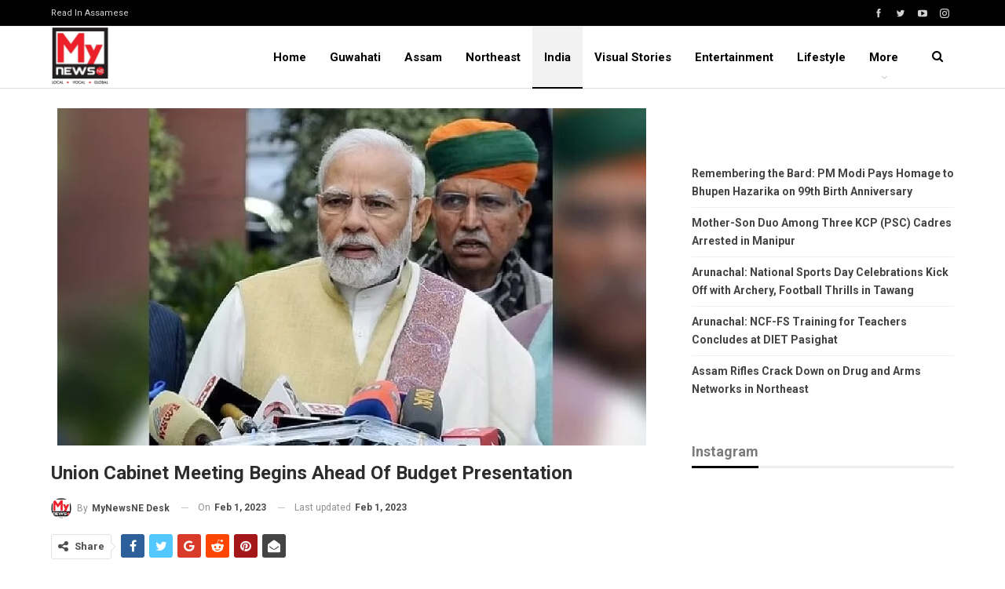

--- FILE ---
content_type: text/html; charset=UTF-8
request_url: https://en.mynewsne.com/union-cabinet-meeting-begins-ahead-of-budget-presentation/
body_size: 19482
content:
	<!DOCTYPE html>
		<!--[if IE 8]>
	<html class="ie ie8" lang="en-US"> <![endif]-->
	<!--[if IE 9]>
	<html class="ie ie9" lang="en-US"> <![endif]-->
	<!--[if gt IE 9]><!-->
<html lang="en-US"> <!--<![endif]-->
	<head>
				<meta charset="UTF-8">
		<meta http-equiv="X-UA-Compatible" content="IE=edge">
		<meta name="viewport" content="width=device-width, initial-scale=1.0">
		<link rel="pingback" href="https://en.mynewsne.com/xmlrpc.php"/>

		<title>Union Cabinet Meeting Begins Ahead of Budget Presentation &#8211; MyNewsNE English</title>
<meta name='robots' content='max-image-preview:large' />
	<style>img:is([sizes="auto" i], [sizes^="auto," i]) { contain-intrinsic-size: 3000px 1500px }</style>
	
<!-- Better Open Graph, Schema.org & Twitter Integration -->
<meta property="og:locale" content="en_us"/>
<meta property="og:site_name" content="MyNewsNE English"/>
<meta property="og:url" content="https://en.mynewsne.com/union-cabinet-meeting-begins-ahead-of-budget-presentation/"/>
<meta property="og:title" content="Union Cabinet Meeting Begins Ahead of Budget Presentation"/>
<meta property="og:image" content="https://en.mynewsne.com/wp-content/uploads/2023/02/WhatsApp-Image-2023-02-01-at-1.18.19-PM.jpeg"/>
<meta property="article:section" content="India"/>
<meta property="article:tag" content="Union Cabinet Meeting"/>
<meta property="og:description" content="Guwahati: In advance of Nirmala Sitharaman, the finance minister presenting the final full budget of the Modi administration in its second term, the Union Cabinet met in Parliament on Wednesday under the chairmanship of Prime Minister Narendra Modi.S"/>
<meta property="og:type" content="article"/>
<meta name="twitter:card" content="summary"/>
<meta name="twitter:url" content="https://en.mynewsne.com/union-cabinet-meeting-begins-ahead-of-budget-presentation/"/>
<meta name="twitter:title" content="Union Cabinet Meeting Begins Ahead of Budget Presentation"/>
<meta name="twitter:description" content="Guwahati: In advance of Nirmala Sitharaman, the finance minister presenting the final full budget of the Modi administration in its second term, the Union Cabinet met in Parliament on Wednesday under the chairmanship of Prime Minister Narendra Modi.S"/>
<meta name="twitter:image" content="https://en.mynewsne.com/wp-content/uploads/2023/02/WhatsApp-Image-2023-02-01-at-1.18.19-PM.jpeg"/>
<!-- / Better Open Graph, Schema.org & Twitter Integration. -->
<link rel='dns-prefetch' href='//www.googletagmanager.com' />
<link rel='dns-prefetch' href='//fonts.googleapis.com' />
<link rel='dns-prefetch' href='//pagead2.googlesyndication.com' />
<link rel="alternate" type="application/rss+xml" title="MyNewsNE English &raquo; Feed" href="https://en.mynewsne.com/feed/" />
<link rel="alternate" type="application/rss+xml" title="MyNewsNE English &raquo; Comments Feed" href="https://en.mynewsne.com/comments/feed/" />
<link rel="alternate" type="application/rss+xml" title="MyNewsNE English &raquo; Union Cabinet Meeting Begins Ahead of Budget Presentation Comments Feed" href="https://en.mynewsne.com/union-cabinet-meeting-begins-ahead-of-budget-presentation/feed/" />
<link rel="alternate" type="application/rss+xml" title="MyNewsNE English &raquo; Stories Feed" href="https://en.mynewsne.com/visual-stories/feed/"><script type="text/javascript">
/* <![CDATA[ */
window._wpemojiSettings = {"baseUrl":"https:\/\/s.w.org\/images\/core\/emoji\/16.0.1\/72x72\/","ext":".png","svgUrl":"https:\/\/s.w.org\/images\/core\/emoji\/16.0.1\/svg\/","svgExt":".svg","source":{"concatemoji":"https:\/\/en.mynewsne.com\/wp-includes\/js\/wp-emoji-release.min.js?ver=6.8.3"}};
/*! This file is auto-generated */
!function(s,n){var o,i,e;function c(e){try{var t={supportTests:e,timestamp:(new Date).valueOf()};sessionStorage.setItem(o,JSON.stringify(t))}catch(e){}}function p(e,t,n){e.clearRect(0,0,e.canvas.width,e.canvas.height),e.fillText(t,0,0);var t=new Uint32Array(e.getImageData(0,0,e.canvas.width,e.canvas.height).data),a=(e.clearRect(0,0,e.canvas.width,e.canvas.height),e.fillText(n,0,0),new Uint32Array(e.getImageData(0,0,e.canvas.width,e.canvas.height).data));return t.every(function(e,t){return e===a[t]})}function u(e,t){e.clearRect(0,0,e.canvas.width,e.canvas.height),e.fillText(t,0,0);for(var n=e.getImageData(16,16,1,1),a=0;a<n.data.length;a++)if(0!==n.data[a])return!1;return!0}function f(e,t,n,a){switch(t){case"flag":return n(e,"\ud83c\udff3\ufe0f\u200d\u26a7\ufe0f","\ud83c\udff3\ufe0f\u200b\u26a7\ufe0f")?!1:!n(e,"\ud83c\udde8\ud83c\uddf6","\ud83c\udde8\u200b\ud83c\uddf6")&&!n(e,"\ud83c\udff4\udb40\udc67\udb40\udc62\udb40\udc65\udb40\udc6e\udb40\udc67\udb40\udc7f","\ud83c\udff4\u200b\udb40\udc67\u200b\udb40\udc62\u200b\udb40\udc65\u200b\udb40\udc6e\u200b\udb40\udc67\u200b\udb40\udc7f");case"emoji":return!a(e,"\ud83e\udedf")}return!1}function g(e,t,n,a){var r="undefined"!=typeof WorkerGlobalScope&&self instanceof WorkerGlobalScope?new OffscreenCanvas(300,150):s.createElement("canvas"),o=r.getContext("2d",{willReadFrequently:!0}),i=(o.textBaseline="top",o.font="600 32px Arial",{});return e.forEach(function(e){i[e]=t(o,e,n,a)}),i}function t(e){var t=s.createElement("script");t.src=e,t.defer=!0,s.head.appendChild(t)}"undefined"!=typeof Promise&&(o="wpEmojiSettingsSupports",i=["flag","emoji"],n.supports={everything:!0,everythingExceptFlag:!0},e=new Promise(function(e){s.addEventListener("DOMContentLoaded",e,{once:!0})}),new Promise(function(t){var n=function(){try{var e=JSON.parse(sessionStorage.getItem(o));if("object"==typeof e&&"number"==typeof e.timestamp&&(new Date).valueOf()<e.timestamp+604800&&"object"==typeof e.supportTests)return e.supportTests}catch(e){}return null}();if(!n){if("undefined"!=typeof Worker&&"undefined"!=typeof OffscreenCanvas&&"undefined"!=typeof URL&&URL.createObjectURL&&"undefined"!=typeof Blob)try{var e="postMessage("+g.toString()+"("+[JSON.stringify(i),f.toString(),p.toString(),u.toString()].join(",")+"));",a=new Blob([e],{type:"text/javascript"}),r=new Worker(URL.createObjectURL(a),{name:"wpTestEmojiSupports"});return void(r.onmessage=function(e){c(n=e.data),r.terminate(),t(n)})}catch(e){}c(n=g(i,f,p,u))}t(n)}).then(function(e){for(var t in e)n.supports[t]=e[t],n.supports.everything=n.supports.everything&&n.supports[t],"flag"!==t&&(n.supports.everythingExceptFlag=n.supports.everythingExceptFlag&&n.supports[t]);n.supports.everythingExceptFlag=n.supports.everythingExceptFlag&&!n.supports.flag,n.DOMReady=!1,n.readyCallback=function(){n.DOMReady=!0}}).then(function(){return e}).then(function(){var e;n.supports.everything||(n.readyCallback(),(e=n.source||{}).concatemoji?t(e.concatemoji):e.wpemoji&&e.twemoji&&(t(e.twemoji),t(e.wpemoji)))}))}((window,document),window._wpemojiSettings);
/* ]]> */
</script>

<style id='wp-emoji-styles-inline-css' type='text/css'>

	img.wp-smiley, img.emoji {
		display: inline !important;
		border: none !important;
		box-shadow: none !important;
		height: 1em !important;
		width: 1em !important;
		margin: 0 0.07em !important;
		vertical-align: -0.1em !important;
		background: none !important;
		padding: 0 !important;
	}
</style>
<link rel='stylesheet' id='wp-block-library-css' href='https://en.mynewsne.com/wp-includes/css/dist/block-library/style.min.css?ver=6.8.3' type='text/css' media='all' />
<style id='classic-theme-styles-inline-css' type='text/css'>
/*! This file is auto-generated */
.wp-block-button__link{color:#fff;background-color:#32373c;border-radius:9999px;box-shadow:none;text-decoration:none;padding:calc(.667em + 2px) calc(1.333em + 2px);font-size:1.125em}.wp-block-file__button{background:#32373c;color:#fff;text-decoration:none}
</style>
<style id='global-styles-inline-css' type='text/css'>
:root{--wp--preset--aspect-ratio--square: 1;--wp--preset--aspect-ratio--4-3: 4/3;--wp--preset--aspect-ratio--3-4: 3/4;--wp--preset--aspect-ratio--3-2: 3/2;--wp--preset--aspect-ratio--2-3: 2/3;--wp--preset--aspect-ratio--16-9: 16/9;--wp--preset--aspect-ratio--9-16: 9/16;--wp--preset--color--black: #000000;--wp--preset--color--cyan-bluish-gray: #abb8c3;--wp--preset--color--white: #ffffff;--wp--preset--color--pale-pink: #f78da7;--wp--preset--color--vivid-red: #cf2e2e;--wp--preset--color--luminous-vivid-orange: #ff6900;--wp--preset--color--luminous-vivid-amber: #fcb900;--wp--preset--color--light-green-cyan: #7bdcb5;--wp--preset--color--vivid-green-cyan: #00d084;--wp--preset--color--pale-cyan-blue: #8ed1fc;--wp--preset--color--vivid-cyan-blue: #0693e3;--wp--preset--color--vivid-purple: #9b51e0;--wp--preset--gradient--vivid-cyan-blue-to-vivid-purple: linear-gradient(135deg,rgba(6,147,227,1) 0%,rgb(155,81,224) 100%);--wp--preset--gradient--light-green-cyan-to-vivid-green-cyan: linear-gradient(135deg,rgb(122,220,180) 0%,rgb(0,208,130) 100%);--wp--preset--gradient--luminous-vivid-amber-to-luminous-vivid-orange: linear-gradient(135deg,rgba(252,185,0,1) 0%,rgba(255,105,0,1) 100%);--wp--preset--gradient--luminous-vivid-orange-to-vivid-red: linear-gradient(135deg,rgba(255,105,0,1) 0%,rgb(207,46,46) 100%);--wp--preset--gradient--very-light-gray-to-cyan-bluish-gray: linear-gradient(135deg,rgb(238,238,238) 0%,rgb(169,184,195) 100%);--wp--preset--gradient--cool-to-warm-spectrum: linear-gradient(135deg,rgb(74,234,220) 0%,rgb(151,120,209) 20%,rgb(207,42,186) 40%,rgb(238,44,130) 60%,rgb(251,105,98) 80%,rgb(254,248,76) 100%);--wp--preset--gradient--blush-light-purple: linear-gradient(135deg,rgb(255,206,236) 0%,rgb(152,150,240) 100%);--wp--preset--gradient--blush-bordeaux: linear-gradient(135deg,rgb(254,205,165) 0%,rgb(254,45,45) 50%,rgb(107,0,62) 100%);--wp--preset--gradient--luminous-dusk: linear-gradient(135deg,rgb(255,203,112) 0%,rgb(199,81,192) 50%,rgb(65,88,208) 100%);--wp--preset--gradient--pale-ocean: linear-gradient(135deg,rgb(255,245,203) 0%,rgb(182,227,212) 50%,rgb(51,167,181) 100%);--wp--preset--gradient--electric-grass: linear-gradient(135deg,rgb(202,248,128) 0%,rgb(113,206,126) 100%);--wp--preset--gradient--midnight: linear-gradient(135deg,rgb(2,3,129) 0%,rgb(40,116,252) 100%);--wp--preset--font-size--small: 13px;--wp--preset--font-size--medium: 20px;--wp--preset--font-size--large: 36px;--wp--preset--font-size--x-large: 42px;--wp--preset--spacing--20: 0.44rem;--wp--preset--spacing--30: 0.67rem;--wp--preset--spacing--40: 1rem;--wp--preset--spacing--50: 1.5rem;--wp--preset--spacing--60: 2.25rem;--wp--preset--spacing--70: 3.38rem;--wp--preset--spacing--80: 5.06rem;--wp--preset--shadow--natural: 6px 6px 9px rgba(0, 0, 0, 0.2);--wp--preset--shadow--deep: 12px 12px 50px rgba(0, 0, 0, 0.4);--wp--preset--shadow--sharp: 6px 6px 0px rgba(0, 0, 0, 0.2);--wp--preset--shadow--outlined: 6px 6px 0px -3px rgba(255, 255, 255, 1), 6px 6px rgba(0, 0, 0, 1);--wp--preset--shadow--crisp: 6px 6px 0px rgba(0, 0, 0, 1);}:where(.is-layout-flex){gap: 0.5em;}:where(.is-layout-grid){gap: 0.5em;}body .is-layout-flex{display: flex;}.is-layout-flex{flex-wrap: wrap;align-items: center;}.is-layout-flex > :is(*, div){margin: 0;}body .is-layout-grid{display: grid;}.is-layout-grid > :is(*, div){margin: 0;}:where(.wp-block-columns.is-layout-flex){gap: 2em;}:where(.wp-block-columns.is-layout-grid){gap: 2em;}:where(.wp-block-post-template.is-layout-flex){gap: 1.25em;}:where(.wp-block-post-template.is-layout-grid){gap: 1.25em;}.has-black-color{color: var(--wp--preset--color--black) !important;}.has-cyan-bluish-gray-color{color: var(--wp--preset--color--cyan-bluish-gray) !important;}.has-white-color{color: var(--wp--preset--color--white) !important;}.has-pale-pink-color{color: var(--wp--preset--color--pale-pink) !important;}.has-vivid-red-color{color: var(--wp--preset--color--vivid-red) !important;}.has-luminous-vivid-orange-color{color: var(--wp--preset--color--luminous-vivid-orange) !important;}.has-luminous-vivid-amber-color{color: var(--wp--preset--color--luminous-vivid-amber) !important;}.has-light-green-cyan-color{color: var(--wp--preset--color--light-green-cyan) !important;}.has-vivid-green-cyan-color{color: var(--wp--preset--color--vivid-green-cyan) !important;}.has-pale-cyan-blue-color{color: var(--wp--preset--color--pale-cyan-blue) !important;}.has-vivid-cyan-blue-color{color: var(--wp--preset--color--vivid-cyan-blue) !important;}.has-vivid-purple-color{color: var(--wp--preset--color--vivid-purple) !important;}.has-black-background-color{background-color: var(--wp--preset--color--black) !important;}.has-cyan-bluish-gray-background-color{background-color: var(--wp--preset--color--cyan-bluish-gray) !important;}.has-white-background-color{background-color: var(--wp--preset--color--white) !important;}.has-pale-pink-background-color{background-color: var(--wp--preset--color--pale-pink) !important;}.has-vivid-red-background-color{background-color: var(--wp--preset--color--vivid-red) !important;}.has-luminous-vivid-orange-background-color{background-color: var(--wp--preset--color--luminous-vivid-orange) !important;}.has-luminous-vivid-amber-background-color{background-color: var(--wp--preset--color--luminous-vivid-amber) !important;}.has-light-green-cyan-background-color{background-color: var(--wp--preset--color--light-green-cyan) !important;}.has-vivid-green-cyan-background-color{background-color: var(--wp--preset--color--vivid-green-cyan) !important;}.has-pale-cyan-blue-background-color{background-color: var(--wp--preset--color--pale-cyan-blue) !important;}.has-vivid-cyan-blue-background-color{background-color: var(--wp--preset--color--vivid-cyan-blue) !important;}.has-vivid-purple-background-color{background-color: var(--wp--preset--color--vivid-purple) !important;}.has-black-border-color{border-color: var(--wp--preset--color--black) !important;}.has-cyan-bluish-gray-border-color{border-color: var(--wp--preset--color--cyan-bluish-gray) !important;}.has-white-border-color{border-color: var(--wp--preset--color--white) !important;}.has-pale-pink-border-color{border-color: var(--wp--preset--color--pale-pink) !important;}.has-vivid-red-border-color{border-color: var(--wp--preset--color--vivid-red) !important;}.has-luminous-vivid-orange-border-color{border-color: var(--wp--preset--color--luminous-vivid-orange) !important;}.has-luminous-vivid-amber-border-color{border-color: var(--wp--preset--color--luminous-vivid-amber) !important;}.has-light-green-cyan-border-color{border-color: var(--wp--preset--color--light-green-cyan) !important;}.has-vivid-green-cyan-border-color{border-color: var(--wp--preset--color--vivid-green-cyan) !important;}.has-pale-cyan-blue-border-color{border-color: var(--wp--preset--color--pale-cyan-blue) !important;}.has-vivid-cyan-blue-border-color{border-color: var(--wp--preset--color--vivid-cyan-blue) !important;}.has-vivid-purple-border-color{border-color: var(--wp--preset--color--vivid-purple) !important;}.has-vivid-cyan-blue-to-vivid-purple-gradient-background{background: var(--wp--preset--gradient--vivid-cyan-blue-to-vivid-purple) !important;}.has-light-green-cyan-to-vivid-green-cyan-gradient-background{background: var(--wp--preset--gradient--light-green-cyan-to-vivid-green-cyan) !important;}.has-luminous-vivid-amber-to-luminous-vivid-orange-gradient-background{background: var(--wp--preset--gradient--luminous-vivid-amber-to-luminous-vivid-orange) !important;}.has-luminous-vivid-orange-to-vivid-red-gradient-background{background: var(--wp--preset--gradient--luminous-vivid-orange-to-vivid-red) !important;}.has-very-light-gray-to-cyan-bluish-gray-gradient-background{background: var(--wp--preset--gradient--very-light-gray-to-cyan-bluish-gray) !important;}.has-cool-to-warm-spectrum-gradient-background{background: var(--wp--preset--gradient--cool-to-warm-spectrum) !important;}.has-blush-light-purple-gradient-background{background: var(--wp--preset--gradient--blush-light-purple) !important;}.has-blush-bordeaux-gradient-background{background: var(--wp--preset--gradient--blush-bordeaux) !important;}.has-luminous-dusk-gradient-background{background: var(--wp--preset--gradient--luminous-dusk) !important;}.has-pale-ocean-gradient-background{background: var(--wp--preset--gradient--pale-ocean) !important;}.has-electric-grass-gradient-background{background: var(--wp--preset--gradient--electric-grass) !important;}.has-midnight-gradient-background{background: var(--wp--preset--gradient--midnight) !important;}.has-small-font-size{font-size: var(--wp--preset--font-size--small) !important;}.has-medium-font-size{font-size: var(--wp--preset--font-size--medium) !important;}.has-large-font-size{font-size: var(--wp--preset--font-size--large) !important;}.has-x-large-font-size{font-size: var(--wp--preset--font-size--x-large) !important;}
:where(.wp-block-post-template.is-layout-flex){gap: 1.25em;}:where(.wp-block-post-template.is-layout-grid){gap: 1.25em;}
:where(.wp-block-columns.is-layout-flex){gap: 2em;}:where(.wp-block-columns.is-layout-grid){gap: 2em;}
:root :where(.wp-block-pullquote){font-size: 1.5em;line-height: 1.6;}
</style>
<link rel='stylesheet' id='wp-show-posts-css' href='https://en.mynewsne.com/wp-content/plugins/wp-show-posts/css/wp-show-posts-min.css?ver=1.1.4' type='text/css' media='all' />
<link rel='stylesheet' id='publisher-child-css' href='https://en.mynewsne.com/wp-content/themes/publisher-child/style.css?ver=1.0.0' type='text/css' media='all' />
<link rel='stylesheet' id='better-framework-main-fonts-css' href='https://fonts.googleapis.com/css?family=Roboto:400,700,500,400italic&#038;display=swap' type='text/css' media='all' />
<script type="text/javascript" src="https://en.mynewsne.com/wp-includes/js/jquery/jquery.min.js?ver=3.7.1" id="jquery-core-js"></script>
<script type="text/javascript" src="https://en.mynewsne.com/wp-includes/js/jquery/jquery-migrate.min.js?ver=3.4.1" id="jquery-migrate-js"></script>
<!--[if lt IE 9]>
<script type="text/javascript" src="https://en.mynewsne.com/wp-content/themes/publisher/includes/libs/better-framework/assets/js/html5shiv.min.js?ver=3.15.0" id="bf-html5shiv-js"></script>
<![endif]-->
<!--[if lt IE 9]>
<script type="text/javascript" src="https://en.mynewsne.com/wp-content/themes/publisher/includes/libs/better-framework/assets/js/respond.min.js?ver=3.15.0" id="bf-respond-js"></script>
<![endif]-->

<!-- Google tag (gtag.js) snippet added by Site Kit -->

<!-- Google Analytics snippet added by Site Kit -->
<script type="text/javascript" src="https://www.googletagmanager.com/gtag/js?id=G-Z1JN83VEQE" id="google_gtagjs-js" async></script>
<script type="text/javascript" id="google_gtagjs-js-after">
/* <![CDATA[ */
window.dataLayer = window.dataLayer || [];function gtag(){dataLayer.push(arguments);}
gtag("set","linker",{"domains":["en.mynewsne.com"]});
gtag("js", new Date());
gtag("set", "developer_id.dZTNiMT", true);
gtag("config", "G-Z1JN83VEQE");
/* ]]> */
</script>

<!-- End Google tag (gtag.js) snippet added by Site Kit -->
<link rel="https://api.w.org/" href="https://en.mynewsne.com/wp-json/" /><link rel="alternate" title="JSON" type="application/json" href="https://en.mynewsne.com/wp-json/wp/v2/posts/44711" /><link rel="EditURI" type="application/rsd+xml" title="RSD" href="https://en.mynewsne.com/xmlrpc.php?rsd" />
<meta name="generator" content="WordPress 6.8.3" />
<link rel="canonical" href="https://en.mynewsne.com/union-cabinet-meeting-begins-ahead-of-budget-presentation/" />
<link rel='shortlink' href='https://en.mynewsne.com/?p=44711' />
<link rel="alternate" title="oEmbed (JSON)" type="application/json+oembed" href="https://en.mynewsne.com/wp-json/oembed/1.0/embed?url=https%3A%2F%2Fen.mynewsne.com%2Funion-cabinet-meeting-begins-ahead-of-budget-presentation%2F" />
<link rel="alternate" title="oEmbed (XML)" type="text/xml+oembed" href="https://en.mynewsne.com/wp-json/oembed/1.0/embed?url=https%3A%2F%2Fen.mynewsne.com%2Funion-cabinet-meeting-begins-ahead-of-budget-presentation%2F&#038;format=xml" />
<meta name="generator" content="Site Kit by Google 1.146.0" />
<!-- Google AdSense meta tags added by Site Kit -->
<meta name="google-adsense-platform-account" content="ca-host-pub-2644536267352236">
<meta name="google-adsense-platform-domain" content="sitekit.withgoogle.com">
<!-- End Google AdSense meta tags added by Site Kit -->
<script type="application/ld+json">{
    "@context": "http://schema.org/",
    "@type": "Organization",
    "@id": "#organization",
    "logo": {
        "@type": "ImageObject",
        "url": "https://en.mynewsne.com/wp-content/uploads/2022/08/my-news-ne.jpeg"
    },
    "url": "https://en.mynewsne.com/",
    "name": "MyNewsNE English",
    "description": "Local, Vocal, Global"
}</script>
<script type="application/ld+json">{
    "@context": "http://schema.org/",
    "@type": "WebSite",
    "name": "MyNewsNE English",
    "alternateName": "Local, Vocal, Global",
    "url": "https://en.mynewsne.com/"
}</script>
<script type="application/ld+json">{
    "@context": "http://schema.org/",
    "@type": "BlogPosting",
    "headline": "Union Cabinet Meeting Begins Ahead of Budget Presentation",
    "description": "Guwahati: In advance of Nirmala Sitharaman, the finance minister presenting the final full budget of the Modi administration in its second term, the Union Cabinet met in Parliament on Wednesday under the chairmanship of Prime Minister Narendra Modi.S",
    "datePublished": "2023-02-01",
    "dateModified": "2023-02-01",
    "author": {
        "@type": "Person",
        "@id": "#person-MyNewsNEDesk",
        "name": "MyNewsNE Desk"
    },
    "image": "https://en.mynewsne.com/wp-content/uploads/2023/02/WhatsApp-Image-2023-02-01-at-1.18.19-PM.jpeg",
    "interactionStatistic": [
        {
            "@type": "InteractionCounter",
            "interactionType": "http://schema.org/CommentAction",
            "userInteractionCount": "0"
        }
    ],
    "publisher": {
        "@id": "#organization"
    },
    "mainEntityOfPage": "https://en.mynewsne.com/union-cabinet-meeting-begins-ahead-of-budget-presentation/"
}</script>

<!-- Google AdSense snippet added by Site Kit -->
<script type="text/javascript" async="async" src="https://pagead2.googlesyndication.com/pagead/js/adsbygoogle.js?client=ca-pub-2422983043087461&amp;host=ca-host-pub-2644536267352236" crossorigin="anonymous"></script>

<!-- End Google AdSense snippet added by Site Kit -->
<link rel='stylesheet' id='bf-minifed-css-1' href='https://en.mynewsne.com/wp-content/bs-booster-cache/b26267d230777e11c57502cd92d6bc53.css' type='text/css' media='all' />
<link rel='stylesheet' id='7.11.0-1757306188' href='https://en.mynewsne.com/wp-content/bs-booster-cache/78baf8575c4a57c2d7b1f138b7ff6606.css' type='text/css' media='all' />
<link rel="icon" href="https://en.mynewsne.com/wp-content/uploads/2020/12/profile.png" sizes="32x32" />
<link rel="icon" href="https://en.mynewsne.com/wp-content/uploads/2020/12/profile.png" sizes="192x192" />
<link rel="apple-touch-icon" href="https://en.mynewsne.com/wp-content/uploads/2020/12/profile.png" />
<meta name="msapplication-TileImage" content="https://en.mynewsne.com/wp-content/uploads/2020/12/profile.png" />

<!-- BetterFramework Head Inline CSS -->
<style>
@media (min-width: 768px) {
.generate-columns-container article .entry-header .entry-title, .wp-show-posts article .wp-show-posts-entry-title {
    line-height: 2.5ex;
    height: 7.5ex;
    overflow: hidden;
    text-overflow: ellipsis;
}
}

</style>
<!-- /BetterFramework Head Inline CSS-->
	</head>

<body class="wp-singular post-template-default single single-post postid-44711 single-format-standard wp-theme-publisher wp-child-theme-publisher-child bs-theme bs-publisher bs-publisher-clean-news active-light-box ltr close-rh page-layout-2-col page-layout-2-col-right full-width main-menu-sticky main-menu-out-full-width active-ajax-search single-prim-cat-45 single-cat-45 single-cat-47  bs-ll-a" dir="ltr">
	<header id="header" class="site-header header-style-5 full-width" itemscope="itemscope" itemtype="https://schema.org/WPHeader">
		<section class="topbar topbar-style-1 hidden-xs hidden-xs">
	<div class="content-wrap">
		<div class="container">
			<div class="topbar-inner clearfix">

									<div class="section-links">
								<div  class="  better-studio-shortcode bsc-clearfix better-social-counter style-button not-colored in-4-col">
						<ul class="social-list bsc-clearfix"><li class="social-item facebook"><a href = "https://www.facebook.com/MyNewsNEEnglish" target = "_blank" > <i class="item-icon bsfi-facebook" ></i><span class="item-title" > Likes </span> </a> </li> <li class="social-item twitter"><a href = "https://twitter.com/@MyNewsNE" target = "_blank" > <i class="item-icon bsfi-twitter" ></i><span class="item-title" > Followers </span> </a> </li> <li class="social-item youtube"><a href = "https://youtube.com/user/MyNewsNE" target = "_blank" > <i class="item-icon bsfi-youtube" ></i><span class="item-title" > Subscribers </span> </a> </li> <li class="social-item instagram"><a href = "https://instagram.com/mynewsne" target = "_blank" > <i class="item-icon bsfi-instagram" ></i><span class="item-title" > Followers </span> </a> </li> 			</ul>
		</div>
							</div>
				
				<div class="section-menu">
						<div id="menu-top" class="menu top-menu-wrapper" role="navigation" itemscope="itemscope" itemtype="https://schema.org/SiteNavigationElement">
		<nav class="top-menu-container">

			<ul id="top-navigation" class="top-menu menu clearfix bsm-pure">
				<li id="menu-item-50549" class="menu-item menu-item-type-custom menu-item-object-custom better-anim-fade menu-item-50549"><a href="https://mynewsne.com/">Read in Assamese</a></li>
			</ul>

		</nav>
	</div>
				</div>
			</div>
		</div>
	</div>
</section>
		<div class="content-wrap">
			<div class="container">
				<div class="header-inner clearfix">
					<div id="site-branding" class="site-branding">
	<p  id="site-title" class="logo h1 img-logo">
	<a href="https://en.mynewsne.com/" itemprop="url" rel="home">
					<img id="site-logo" src="https://en.mynewsne.com/wp-content/uploads/2022/08/my-news-ne.jpeg"
			     alt="MyNewsNE English"  />

			<span class="site-title">MyNewsNE English - Local, Vocal, Global</span>
				</a>
</p>
</div><!-- .site-branding -->
<nav id="menu-main" class="menu main-menu-container  show-search-item menu-actions-btn-width-1" role="navigation" itemscope="itemscope" itemtype="https://schema.org/SiteNavigationElement">
			<div class="menu-action-buttons width-1">
							<div class="search-container close">
					<span class="search-handler"><i class="fa fa-search"></i></span>

					<div class="search-box clearfix">
						<form role="search" method="get" class="search-form clearfix" action="https://en.mynewsne.com">
	<input type="search" class="search-field"
	       placeholder="Search..."
	       value="" name="s"
	       title="Search for:"
	       autocomplete="off">
	<input type="submit" class="search-submit" value="Search">
</form><!-- .search-form -->
					</div>
				</div>
						</div>
			<ul id="main-navigation" class="main-menu menu bsm-pure clearfix">
		<li id="menu-item-41270" class="menu-item menu-item-type-custom menu-item-object-custom menu-item-home better-anim-fade menu-item-41270"><a href="https://en.mynewsne.com">Home</a></li>
<li id="menu-item-10024" class="menu-item menu-item-type-taxonomy menu-item-object-category menu-term-43 better-anim-fade menu-item-10024"><a href="https://en.mynewsne.com/category/northeast/state/guwahati/">Guwahati</a></li>
<li id="menu-item-10020" class="menu-item menu-item-type-taxonomy menu-item-object-category menu-term-44 better-anim-fade menu-item-10020"><a href="https://en.mynewsne.com/category/northeast/state/">Assam</a></li>
<li id="menu-item-10025" class="menu-item menu-item-type-taxonomy menu-item-object-category menu-term-48 better-anim-fade menu-item-10025"><a href="https://en.mynewsne.com/category/northeast/">Northeast</a></li>
<li id="menu-item-10023" class="menu-item menu-item-type-taxonomy menu-item-object-category current-post-ancestor current-menu-parent current-post-parent menu-term-47 better-anim-fade menu-item-10023"><a href="https://en.mynewsne.com/category/national/">India</a></li>
<li id="menu-item-50725" class="menu-item menu-item-type-custom menu-item-object-custom better-anim-fade menu-item-50725"><a href="https://en.mynewsne.com/visual-stories/">Visual Stories</a></li>
<li id="menu-item-10048" class="menu-item menu-item-type-taxonomy menu-item-object-category menu-term-17 better-anim-fade menu-item-10048"><a href="https://en.mynewsne.com/category/entertainment/">Entertainment</a></li>
<li id="menu-item-10049" class="menu-item menu-item-type-taxonomy menu-item-object-category menu-term-7 better-anim-fade menu-item-10049"><a href="https://en.mynewsne.com/category/lifestyle/">Lifestyle</a></li>
<li id="menu-item-10027" class="menu-item menu-item-type-taxonomy menu-item-object-category menu-term-50 better-anim-fade menu-item-10027"><a href="https://en.mynewsne.com/category/environment/">Environment</a></li>
	</ul><!-- #main-navigation -->
</nav><!-- .main-menu-container -->
				</div>
			</div>
		</div>
	</header><!-- .header -->
	<div class="rh-header clearfix dark deferred-block-exclude">
		<div class="rh-container clearfix">

			<div class="menu-container close">
				<span class="menu-handler"><span class="lines"></span></span>
			</div><!-- .menu-container -->

			<div class="logo-container rh-img-logo">
				<a href="https://en.mynewsne.com/" itemprop="url" rel="home">
											<img src="https://en.mynewsne.com/wp-content/uploads/2022/08/my-news-ne.jpeg"
						     alt="MyNewsNE English"  />				</a>
			</div><!-- .logo-container -->
		</div><!-- .rh-container -->
	</div><!-- .rh-header -->
		<div class="main-wrap content-main-wrap">
		<div class="content-wrap">
		<main id="content" class="content-container">

		<div class="container layout-2-col layout-2-col-1 layout-right-sidebar post-template-10">

			<div class="row main-section">
										<div class="col-sm-8 content-column">
							<div class="single-container">
																<article id="post-44711" class="post-44711 post type-post status-publish format-standard has-post-thumbnail  category-big-story category-national tag-best-news-channel-in-assam tag-best-news-channel-of-assam tag-best-news-portal-in-assam tag-best-news-portal-of-assam tag-budget-presentation tag-finance-minister-nirmala-sitharaman tag-india tag-pm-narendra-modi tag-union-cabinet-meeting single-post-content">
									<div class="single-featured"><a class="post-thumbnail open-lightbox" href="https://en.mynewsne.com/wp-content/uploads/2023/02/WhatsApp-Image-2023-02-01-at-1.18.19-PM.jpeg"><img  width="750" height="430" alt="" data-src="https://en.mynewsne.com/wp-content/uploads/2023/02/WhatsApp-Image-2023-02-01-at-1.18.19-PM-750x430.jpeg">											</a>
											</div>
																		<div class="post-header-inner">
										<div class="post-header-title">
																						<h1 class="single-post-title">
												<span class="post-title" itemprop="headline">Union Cabinet Meeting Begins Ahead of Budget Presentation</span>
											</h1>
											<div class="post-meta single-post-meta">
			<a href="https://en.mynewsne.com/author/bureau/"
		   title="Browse Author Articles"
		   class="post-author-a post-author-avatar">
			<img alt=''  data-src='https://en.mynewsne.com/wp-content/uploads/2023/05/My-News-Ne_logo-Final-150x150.jpg' class='avatar avatar-26 photo avatar-default' height='26' width='26' /><span class="post-author-name">By <b>MyNewsNE Desk</b></span>		</a>
					<span class="time"><time class="post-published updated"
			                         datetime="2023-02-01T13:18:38+05:30">On <b>Feb 1, 2023</b></time></span>
						<span class="time"><time class="post-published updated"
			                         datetime="2023-02-01T13:19:22+05:30">Last updated <b>Feb 1, 2023</b></time></span>
			</div>
										</div>
									</div>
											<div class="post-share single-post-share top-share clearfix style-4">
			<div class="post-share-btn-group">
							</div>
						<div class="share-handler-wrap ">
				<span class="share-handler post-share-btn rank-default">
					<i class="bf-icon  fa fa-share-alt"></i>						<b class="text">Share</b>
										</span>
				<span class="social-item facebook"><a href="https://www.facebook.com/sharer.php?u=https%3A%2F%2Fen.mynewsne.com%2Funion-cabinet-meeting-begins-ahead-of-budget-presentation%2F" target="_blank" rel="nofollow noreferrer" class="bs-button-el" onclick="window.open(this.href, 'share-facebook','left=50,top=50,width=600,height=320,toolbar=0'); return false;"><span class="icon"><i class="bf-icon fa fa-facebook"></i></span></a></span><span class="social-item twitter"><a href="https://twitter.com/share?text=Union Cabinet Meeting Begins Ahead of Budget Presentation @@MyNewsNE&url=https%3A%2F%2Fen.mynewsne.com%2Funion-cabinet-meeting-begins-ahead-of-budget-presentation%2F" target="_blank" rel="nofollow noreferrer" class="bs-button-el" onclick="window.open(this.href, 'share-twitter','left=50,top=50,width=600,height=320,toolbar=0'); return false;"><span class="icon"><i class="bf-icon fa fa-twitter"></i></span></a></span><span class="social-item google_plus"><a href="https://plus.google.com/share?url=https%3A%2F%2Fen.mynewsne.com%2Funion-cabinet-meeting-begins-ahead-of-budget-presentation%2F" target="_blank" rel="nofollow noreferrer" class="bs-button-el" onclick="window.open(this.href, 'share-google_plus','left=50,top=50,width=600,height=320,toolbar=0'); return false;"><span class="icon"><i class="bf-icon fa fa-google"></i></span></a></span><span class="social-item reddit"><a href="https://reddit.com/submit?url=https%3A%2F%2Fen.mynewsne.com%2Funion-cabinet-meeting-begins-ahead-of-budget-presentation%2F&title=Union Cabinet Meeting Begins Ahead of Budget Presentation" target="_blank" rel="nofollow noreferrer" class="bs-button-el" onclick="window.open(this.href, 'share-reddit','left=50,top=50,width=600,height=320,toolbar=0'); return false;"><span class="icon"><i class="bf-icon fa fa-reddit-alien"></i></span></a></span><span class="social-item whatsapp"><a href="whatsapp://send?text=Union Cabinet Meeting Begins Ahead of Budget Presentation %0A%0A https%3A%2F%2Fen.mynewsne.com%2Funion-cabinet-meeting-begins-ahead-of-budget-presentation%2F" target="_blank" rel="nofollow noreferrer" class="bs-button-el" onclick="window.open(this.href, 'share-whatsapp','left=50,top=50,width=600,height=320,toolbar=0'); return false;"><span class="icon"><i class="bf-icon fa fa-whatsapp"></i></span></a></span><span class="social-item pinterest"><a href="https://pinterest.com/pin/create/button/?url=https%3A%2F%2Fen.mynewsne.com%2Funion-cabinet-meeting-begins-ahead-of-budget-presentation%2F&media=https://en.mynewsne.com/wp-content/uploads/2023/02/WhatsApp-Image-2023-02-01-at-1.18.19-PM.jpeg&description=Union Cabinet Meeting Begins Ahead of Budget Presentation" target="_blank" rel="nofollow noreferrer" class="bs-button-el" onclick="window.open(this.href, 'share-pinterest','left=50,top=50,width=600,height=320,toolbar=0'); return false;"><span class="icon"><i class="bf-icon fa fa-pinterest"></i></span></a></span><span class="social-item email"><a href="mailto:?subject=Union Cabinet Meeting Begins Ahead of Budget Presentation&body=https%3A%2F%2Fen.mynewsne.com%2Funion-cabinet-meeting-begins-ahead-of-budget-presentation%2F" target="_blank" rel="nofollow noreferrer" class="bs-button-el" onclick="window.open(this.href, 'share-email','left=50,top=50,width=600,height=320,toolbar=0'); return false;"><span class="icon"><i class="bf-icon fa fa-envelope-open"></i></span></a></span></div>		</div>
											<div class="entry-content clearfix single-post-content">
										
<p><strong>Guwahati:</strong> In advance of Nirmala Sitharaman, the finance minister presenting the final full budget of the Modi administration in its second term, the Union Cabinet met in Parliament on Wednesday under the chairmanship of Prime Minister Narendra Modi.</p>



<p>Sitharaman has began her speech at 11 AM. Union Budget 2023–24 will likewise be delivered electronically, similar to the previous two Union Budgets.</p>



<p>Droupadi Murmu received a visit from Sitharaman, state ministers Pankaj Chaudhary and Bhagwat Karad and TV Somanathan, the finance secretary.</p>



<p>The Finance Minister met the President in the Rashtrapati Bhawan as is customary before going to Parliament to deliver the Union Budget. This is Sitharaman&#8217;s fifth budget presentation.</p>



<p>The budget for this year is of great importance because the country&#8217;s next Lok Sabha election is set for April or May of 2024.</p>



<p>The President&#8217;s message and the introduction of the Economic Survey for 2022–2023 marked the beginning of the Parliament&#8217;s budget session on Tuesday.</p>



<p>The formal process to create the annual Budget for the following fiscal year (2023–24) got under way on October 10.</p>



<p>According to the Economic Survey, India&#8217;s GDP is projected to increase between 6 and 6.8% in the upcoming fiscal year 2023–2024. This contrasts with the predicted 7% for this fiscal year and 8.7% for 2021–22.</p>



<p>According to the Economic Survey, India&#8217;s economy has fully recovered from the Covid epidemic and in the upcoming fiscal year 2023–2024, growth is anticipated to range between 6% and 6.8%. This contrasts with 7.0% for the current fiscal year and 8.7% for 2021–22.</p>
									</div>
											<div class="post-share single-post-share bottom-share clearfix style-3">
			<div class="post-share-btn-group">
							</div>
						<div class="share-handler-wrap ">
				<span class="share-handler post-share-btn rank-default">
					<i class="bf-icon  fa fa-share-alt"></i>						<b class="text">Share</b>
										</span>
				<span class="social-item facebook has-title"><a href="https://www.facebook.com/sharer.php?u=https%3A%2F%2Fen.mynewsne.com%2Funion-cabinet-meeting-begins-ahead-of-budget-presentation%2F" target="_blank" rel="nofollow noreferrer" class="bs-button-el" onclick="window.open(this.href, 'share-facebook','left=50,top=50,width=600,height=320,toolbar=0'); return false;"><span class="icon"><i class="bf-icon fa fa-facebook"></i></span><span class="item-title">Facebook</span></a></span><span class="social-item twitter has-title"><a href="https://twitter.com/share?text=Union Cabinet Meeting Begins Ahead of Budget Presentation @@MyNewsNE&url=https%3A%2F%2Fen.mynewsne.com%2Funion-cabinet-meeting-begins-ahead-of-budget-presentation%2F" target="_blank" rel="nofollow noreferrer" class="bs-button-el" onclick="window.open(this.href, 'share-twitter','left=50,top=50,width=600,height=320,toolbar=0'); return false;"><span class="icon"><i class="bf-icon fa fa-twitter"></i></span><span class="item-title">Twitter</span></a></span><span class="social-item google_plus has-title"><a href="https://plus.google.com/share?url=https%3A%2F%2Fen.mynewsne.com%2Funion-cabinet-meeting-begins-ahead-of-budget-presentation%2F" target="_blank" rel="nofollow noreferrer" class="bs-button-el" onclick="window.open(this.href, 'share-google_plus','left=50,top=50,width=600,height=320,toolbar=0'); return false;"><span class="icon"><i class="bf-icon fa fa-google"></i></span><span class="item-title">Google+</span></a></span><span class="social-item reddit has-title"><a href="https://reddit.com/submit?url=https%3A%2F%2Fen.mynewsne.com%2Funion-cabinet-meeting-begins-ahead-of-budget-presentation%2F&title=Union Cabinet Meeting Begins Ahead of Budget Presentation" target="_blank" rel="nofollow noreferrer" class="bs-button-el" onclick="window.open(this.href, 'share-reddit','left=50,top=50,width=600,height=320,toolbar=0'); return false;"><span class="icon"><i class="bf-icon fa fa-reddit-alien"></i></span><span class="item-title">ReddIt</span></a></span><span class="social-item whatsapp has-title"><a href="whatsapp://send?text=Union Cabinet Meeting Begins Ahead of Budget Presentation %0A%0A https%3A%2F%2Fen.mynewsne.com%2Funion-cabinet-meeting-begins-ahead-of-budget-presentation%2F" target="_blank" rel="nofollow noreferrer" class="bs-button-el" onclick="window.open(this.href, 'share-whatsapp','left=50,top=50,width=600,height=320,toolbar=0'); return false;"><span class="icon"><i class="bf-icon fa fa-whatsapp"></i></span><span class="item-title">WhatsApp</span></a></span><span class="social-item pinterest has-title"><a href="https://pinterest.com/pin/create/button/?url=https%3A%2F%2Fen.mynewsne.com%2Funion-cabinet-meeting-begins-ahead-of-budget-presentation%2F&media=https://en.mynewsne.com/wp-content/uploads/2023/02/WhatsApp-Image-2023-02-01-at-1.18.19-PM.jpeg&description=Union Cabinet Meeting Begins Ahead of Budget Presentation" target="_blank" rel="nofollow noreferrer" class="bs-button-el" onclick="window.open(this.href, 'share-pinterest','left=50,top=50,width=600,height=320,toolbar=0'); return false;"><span class="icon"><i class="bf-icon fa fa-pinterest"></i></span><span class="item-title">Pinterest</span></a></span><span class="social-item email has-title"><a href="mailto:?subject=Union Cabinet Meeting Begins Ahead of Budget Presentation&body=https%3A%2F%2Fen.mynewsne.com%2Funion-cabinet-meeting-begins-ahead-of-budget-presentation%2F" target="_blank" rel="nofollow noreferrer" class="bs-button-el" onclick="window.open(this.href, 'share-email','left=50,top=50,width=600,height=320,toolbar=0'); return false;"><span class="icon"><i class="bf-icon fa fa-envelope-open"></i></span><span class="item-title">Email</span></a></span></div>		</div>
										</article>
								<section class="post-author clearfix">
		<a href="https://en.mynewsne.com/author/bureau/"
	   title="Browse Author Articles">
		<span class="post-author-avatar" itemprop="image"><img alt=''  data-src='https://en.mynewsne.com/wp-content/uploads/2023/05/My-News-Ne_logo-Final-150x150.jpg' class='avatar avatar-80 photo avatar-default' height='80' width='80' /></span>
	</a>

	<div class="author-title heading-typo">
		<a class="post-author-url" href="https://en.mynewsne.com/author/bureau/"><span class="post-author-name">MyNewsNE Desk</span></a>

		
			</div>

	<div class="author-links">
				<ul class="author-social-icons">
					</ul>
			</div>

	<div class="post-author-bio" itemprop="description">
			</div>

</section>
	<section class="next-prev-post clearfix">

					<div class="prev-post">
				<p class="pre-title heading-typo"><i
							class="fa fa-arrow-left"></i> Prev Post				</p>
				<p class="title heading-typo"><a href="https://en.mynewsne.com/assam-two-killed-in-separate-hit-and-run-accidents/" rel="prev">Assam: Two Killed In Separate Hit-and-Run Accidents</a></p>
			</div>
		
					<div class="next-post">
				<p class="pre-title heading-typo">Next Post <i
							class="fa fa-arrow-right"></i></p>
				<p class="title heading-typo"><a href="https://en.mynewsne.com/guwahati-north-ghy-ferry-service-tariff-rates-increased/" rel="next">Guwahati-North Ghy Ferry Service Tariff Rates Increased</a></p>
			</div>
		
	</section>
							</div>
							<div class="post-related">

	<div class="section-heading sh-t7 sh-s1 multi-tab">

					<a href="#relatedposts_938402106_1" class="main-link active"
			   data-toggle="tab">
				<span
						class="h-text related-posts-heading">You might also like</span>
			</a>
			<a href="#relatedposts_938402106_2" class="other-link" data-toggle="tab"
			   data-deferred-event="shown.bs.tab"
			   data-deferred-init="relatedposts_938402106_2">
				<span
						class="h-text related-posts-heading">More from author</span>
			</a>
		
	</div>

		<div class="tab-content">
		<div class="tab-pane bs-tab-anim bs-tab-animated active"
		     id="relatedposts_938402106_1">
			
					<div class="bs-pagination-wrapper main-term-none next_prev ">
			<div class="listing listing-thumbnail listing-tb-2 clearfix  scolumns-3 simple-grid include-last-mobile">
	<div  class="post-107371 type-post format-standard has-post-thumbnail   listing-item listing-item-thumbnail listing-item-tb-2 main-term-44">
<div class="item-inner clearfix">
			<div class="featured featured-type-featured-image">
			<div class="term-badges floated"><span class="term-badge term-44"><a href="https://en.mynewsne.com/category/northeast/state/">Assam</a></span></div>			<a  alt="PM Modi hails Bhupen Hazarika on 99th birth anniversary, calls him India’s heartbeat" title="Remembering the Bard: PM Modi Pays Homage to Bhupen Hazarika on 99th Birth Anniversary" data-src="https://en.mynewsne.com/wp-content/uploads/2025/09/Website-210x136.jpg" data-bs-srcset="{&quot;baseurl&quot;:&quot;https:\/\/en.mynewsne.com\/wp-content\/uploads\/2025\/09\/&quot;,&quot;sizes&quot;:{&quot;86&quot;:&quot;Website-86x64.jpg&quot;,&quot;210&quot;:&quot;Website-210x136.jpg&quot;,&quot;279&quot;:&quot;Website-279x220.jpg&quot;,&quot;357&quot;:&quot;Website-357x210.jpg&quot;,&quot;700&quot;:&quot;Website.jpg&quot;}}"					class="img-holder" href="https://en.mynewsne.com/remembering-the-bard-pm-modi-pays-homage-to-bhupen-hazarika-on-99th-birth-anniversary/"></a>
					</div>
	<p class="title">	<a class="post-url" href="https://en.mynewsne.com/remembering-the-bard-pm-modi-pays-homage-to-bhupen-hazarika-on-99th-birth-anniversary/" title="Remembering the Bard: PM Modi Pays Homage to Bhupen Hazarika on 99th Birth Anniversary">
			<span class="post-title">
				Remembering the Bard: PM Modi Pays Homage to Bhupen Hazarika on 99th Birth&hellip;			</span>
	</a>
	</p></div>
</div >
<div  class="post-107368 type-post format-standard has-post-thumbnail   listing-item listing-item-thumbnail listing-item-tb-2 main-term-45">
<div class="item-inner clearfix">
			<div class="featured featured-type-featured-image">
			<div class="term-badges floated"><span class="term-badge term-45"><a href="https://en.mynewsne.com/category/big-story/">Big Story</a></span></div>			<a  alt="Three KCP (PSC) cadres, including mother-son duo arrested in Manipur, extortion links exposed" title="Mother-Son Duo Among Three KCP (PSC) Cadres Arrested in Manipur" data-src="https://en.mynewsne.com/wp-content/uploads/2025/08/Website-Header-431-210x136.jpg" data-bs-srcset="{&quot;baseurl&quot;:&quot;https:\/\/en.mynewsne.com\/wp-content\/uploads\/2025\/08\/&quot;,&quot;sizes&quot;:{&quot;86&quot;:&quot;Website-Header-431-86x64.jpg&quot;,&quot;210&quot;:&quot;Website-Header-431-210x136.jpg&quot;,&quot;279&quot;:&quot;Website-Header-431-279x220.jpg&quot;,&quot;357&quot;:&quot;Website-Header-431-357x210.jpg&quot;,&quot;700&quot;:&quot;Website-Header-431.jpg&quot;}}"					class="img-holder" href="https://en.mynewsne.com/mother-son-duo-among-three-kcp-psc-cadres-arrested-in-manipur/"></a>
					</div>
	<p class="title">	<a class="post-url" href="https://en.mynewsne.com/mother-son-duo-among-three-kcp-psc-cadres-arrested-in-manipur/" title="Mother-Son Duo Among Three KCP (PSC) Cadres Arrested in Manipur">
			<span class="post-title">
				Mother-Son Duo Among Three KCP (PSC) Cadres Arrested in Manipur			</span>
	</a>
	</p></div>
</div >
<div  class="post-107365 type-post format-standard has-post-thumbnail   listing-item listing-item-thumbnail listing-item-tb-2 main-term-59">
<div class="item-inner clearfix">
			<div class="featured featured-type-featured-image">
			<div class="term-badges floated"><span class="term-badge term-59"><a href="https://en.mynewsne.com/category/northeast/arunachal/">Arunachal</a></span></div>			<a  alt="Arunachal: Tawang kicks off 3-day National Sports Day celebrations with archery, football, and cycling events" title="Arunachal: National Sports Day Celebrations Kick Off with Archery, Football Thrills in Tawang" data-src="https://en.mynewsne.com/wp-content/uploads/2025/08/Website-Header-430-210x136.jpg" data-bs-srcset="{&quot;baseurl&quot;:&quot;https:\/\/en.mynewsne.com\/wp-content\/uploads\/2025\/08\/&quot;,&quot;sizes&quot;:{&quot;86&quot;:&quot;Website-Header-430-86x64.jpg&quot;,&quot;210&quot;:&quot;Website-Header-430-210x136.jpg&quot;,&quot;279&quot;:&quot;Website-Header-430-279x220.jpg&quot;,&quot;357&quot;:&quot;Website-Header-430-357x210.jpg&quot;,&quot;700&quot;:&quot;Website-Header-430.jpg&quot;}}"					class="img-holder" href="https://en.mynewsne.com/arunachal-national-sports-day-celebrations-kick-off-with-archery-football-thrills-in-tawang/"></a>
					</div>
	<p class="title">	<a class="post-url" href="https://en.mynewsne.com/arunachal-national-sports-day-celebrations-kick-off-with-archery-football-thrills-in-tawang/" title="Arunachal: National Sports Day Celebrations Kick Off with Archery, Football Thrills in Tawang">
			<span class="post-title">
				Arunachal: National Sports Day Celebrations Kick Off with Archery, Football Thrills&hellip;			</span>
	</a>
	</p></div>
</div >
<div  class="post-107362 type-post format-standard has-post-thumbnail   listing-item listing-item-thumbnail listing-item-tb-2 main-term-59">
<div class="item-inner clearfix">
			<div class="featured featured-type-featured-image">
			<div class="term-badges floated"><span class="term-badge term-59"><a href="https://en.mynewsne.com/category/northeast/arunachal/">Arunachal</a></span></div>			<a  alt="Arunachal teachers trained on updated pedagogical methods at DIET Pasighat" title="Arunachal: NCF-FS Training for Teachers Concludes at DIET Pasighat" data-src="https://en.mynewsne.com/wp-content/uploads/2025/08/Website-Header-429-210x136.jpg" data-bs-srcset="{&quot;baseurl&quot;:&quot;https:\/\/en.mynewsne.com\/wp-content\/uploads\/2025\/08\/&quot;,&quot;sizes&quot;:{&quot;86&quot;:&quot;Website-Header-429-86x64.jpg&quot;,&quot;210&quot;:&quot;Website-Header-429-210x136.jpg&quot;,&quot;279&quot;:&quot;Website-Header-429-279x220.jpg&quot;,&quot;357&quot;:&quot;Website-Header-429-357x210.jpg&quot;,&quot;700&quot;:&quot;Website-Header-429.jpg&quot;}}"					class="img-holder" href="https://en.mynewsne.com/arunachal-ncf-fs-training-for-teachers-concludes-at-diet-pasighat/"></a>
					</div>
	<p class="title">	<a class="post-url" href="https://en.mynewsne.com/arunachal-ncf-fs-training-for-teachers-concludes-at-diet-pasighat/" title="Arunachal: NCF-FS Training for Teachers Concludes at DIET Pasighat">
			<span class="post-title">
				Arunachal: NCF-FS Training for Teachers Concludes at DIET Pasighat			</span>
	</a>
	</p></div>
</div >
	</div>
	
	</div><div class="bs-pagination bs-ajax-pagination next_prev main-term-none clearfix">
			<script>var bs_ajax_paginate_328517812 = '{"query":{"paginate":"next_prev","count":4,"post_type":"post","posts_per_page":4,"post__not_in":[44711],"ignore_sticky_posts":1,"post_status":["publish","private"],"category__in":[45,47],"_layout":{"state":"1|1|0","page":"2-col-right"}},"type":"wp_query","view":"Publisher::fetch_related_posts","current_page":1,"ajax_url":"\/wp-admin\/admin-ajax.php","remove_duplicates":"0","paginate":"next_prev","_layout":{"state":"1|1|0","page":"2-col-right"},"_bs_pagin_token":"748bcee"}';</script>				<a class="btn-bs-pagination prev disabled" rel="prev" data-id="328517812"
				   title="Previous">
					<i class="fa fa-angle-left"
					   aria-hidden="true"></i> Prev				</a>
				<a  rel="next" class="btn-bs-pagination next"
				   data-id="328517812" title="Next">
					Next <i
							class="fa fa-angle-right" aria-hidden="true"></i>
				</a>
				</div>
		</div>

		<div class="tab-pane bs-tab-anim bs-tab-animated bs-deferred-container"
		     id="relatedposts_938402106_2">
					<div class="bs-pagination-wrapper main-term-none next_prev ">
				<div class="bs-deferred-load-wrapper" id="bsd_relatedposts_938402106_2">
			<script>var bs_deferred_loading_bsd_relatedposts_938402106_2 = '{"query":{"paginate":"next_prev","count":4,"author":13,"post_type":"post","_layout":{"state":"1|1|0","page":"2-col-right"}},"type":"wp_query","view":"Publisher::fetch_other_related_posts","current_page":1,"ajax_url":"\/wp-admin\/admin-ajax.php","remove_duplicates":"0","paginate":"next_prev","_layout":{"state":"1|1|0","page":"2-col-right"},"_bs_pagin_token":"10fb34e"}';</script>
		</div>
		
	</div>		</div>
	</div>
</div>
<section id="comments-template-44711" class="comments-template">
	
	
		<div id="respond" class="comment-respond">
		<div id="reply-title" class="comment-reply-title"><div class="section-heading sh-t7 sh-s1" ><span class="h-text">Leave A Reply</span></div> <small><a rel="nofollow" id="cancel-comment-reply-link" href="/union-cabinet-meeting-begins-ahead-of-budget-presentation/#respond" style="display:none;">Cancel Reply</a></small></div><form action="https://en.mynewsne.com/wp-comments-post.php" method="post" id="commentform" class="comment-form"><div class="note-before"><p>Your email address will not be published.</p>
</div><p class="comment-wrap"><textarea name="comment" class="comment" id="comment" cols="45" rows="10" aria-required="true" placeholder="Your Comment"></textarea></p><p class="author-wrap"><input name="author" class="author" id="author" type="text" value="" size="45"  aria-required="true" placeholder="Your Name *" /></p>
<p class="email-wrap"><input name="email" class="email" id="email" type="text" value="" size="45"  aria-required="true" placeholder="Your Email *" /></p>
<p class="url-wrap"><input name="url" class="url" id="url" type="text" value="" size="45" placeholder="Your Website" /></p>
<p class="comment-form-cookies-consent"><input id="wp-comment-cookies-consent" name="wp-comment-cookies-consent" type="checkbox" value="yes" /><label for="wp-comment-cookies-consent">Save my name, email, and website in this browser for the next time I comment.</label></p>
<p class="form-submit"><input name="submit" type="submit" id="comment-submit" class="comment-submit" value="Post Comment" /> <input type='hidden' name='comment_post_ID' value='44711' id='comment_post_ID' />
<input type='hidden' name='comment_parent' id='comment_parent' value='0' />
</p><p style="display: none;"><input type="hidden" id="akismet_comment_nonce" name="akismet_comment_nonce" value="a5ce74533e" /></p><p style="display: none !important;"><label>&#916;<textarea name="ak_hp_textarea" cols="45" rows="8" maxlength="100"></textarea></label><input type="hidden" id="ak_js_1" name="ak_js" value="25"/><script>document.getElementById( "ak_js_1" ).setAttribute( "value", ( new Date() ).getTime() );</script></p></form>	</div><!-- #respond -->
	</section>
						</div><!-- .content-column -->
												<div class="col-sm-4 sidebar-column sidebar-column-primary">
							<aside id="sidebar-primary-sidebar" class="sidebar" role="complementary" aria-label="Primary Sidebar Sidebar" itemscope="itemscope" itemtype="https://schema.org/WPSideBar">
	<div id="bs-likebox-2" class=" h-ni w-nt primary-sidebar-widget widget widget_bs-likebox">	<div  class="bs-shortcode bs-likebox ">
				<div class="fb-page"
		     data-href="https://www.facebook.com/MyNewsNEEnglish"
		     data-small-header="false"
		     data-adapt-container-width="true"
		     data-show-facepile="1"
		     data-locale="en_US"
		     data-show-posts="1">
			<div class="fb-xfbml-parse-ignore">
			</div>
		</div><!-- .fb-page -->
	</div><!-- .bs-likebox -->
</div><div id="block-2" class=" h-ni w-nt primary-sidebar-widget widget widget_block widget_recent_entries"><ul class="wp-block-latest-posts__list wp-block-latest-posts"><li><a class="wp-block-latest-posts__post-title" href="https://en.mynewsne.com/remembering-the-bard-pm-modi-pays-homage-to-bhupen-hazarika-on-99th-birth-anniversary/">Remembering the Bard: PM Modi Pays Homage to Bhupen Hazarika on 99th Birth Anniversary</a></li>
<li><a class="wp-block-latest-posts__post-title" href="https://en.mynewsne.com/mother-son-duo-among-three-kcp-psc-cadres-arrested-in-manipur/">Mother-Son Duo Among Three KCP (PSC) Cadres Arrested in Manipur</a></li>
<li><a class="wp-block-latest-posts__post-title" href="https://en.mynewsne.com/arunachal-national-sports-day-celebrations-kick-off-with-archery-football-thrills-in-tawang/">Arunachal: National Sports Day Celebrations Kick Off with Archery, Football Thrills in Tawang</a></li>
<li><a class="wp-block-latest-posts__post-title" href="https://en.mynewsne.com/arunachal-ncf-fs-training-for-teachers-concludes-at-diet-pasighat/">Arunachal: NCF-FS Training for Teachers Concludes at DIET Pasighat</a></li>
<li><a class="wp-block-latest-posts__post-title" href="https://en.mynewsne.com/assam-rifles-crack-down-on-drug-and-arms-networks-in-northeast/">Assam Rifles Crack Down on Drug and Arms Networks in Northeast</a></li>
</ul></div><div id="bs-instagram-2" class=" h-ni w-t primary-sidebar-widget widget widget_bs-instagram"><div class="section-heading sh-t5 sh-s1"><span class="h-text">Instagram</span></div>	<div  class="bs-shortcode bs-instagram clearfix ">
			</div><!-- .bs-instagram -->
</div></aside>
						</div><!-- .primary-sidebar-column -->
									</div><!-- .main-section -->
		</div><!-- .layout-2-col -->

	</main><!-- main -->

	</div><!-- .content-wrap -->
		</div><!-- .main-wrap -->
			<footer id="site-footer" class="site-footer full-width">
		<div class="footer-social-icons">
	<div class="content-wrap">
		<div class="container">
					<div  class="  better-studio-shortcode bsc-clearfix better-social-counter style-big-button colored in-5-col">
						<ul class="social-list bsc-clearfix"><li class="social-item facebook"> <a href = "https://www.facebook.com/MyNewsNEEnglish" class="item-link" target = "_blank" > <i class="item-icon bsfi-facebook" ></i><span class="item-name" > Facebook</span> <span class="item-title-join" > Join us on Facebook</span> </a> </li> <li class="social-item twitter"> <a href = "https://twitter.com/@MyNewsNE" class="item-link" target = "_blank" > <i class="item-icon bsfi-twitter" ></i><span class="item-name" > Twitter</span> <span class="item-title-join" > Join us on Twitter</span> </a> </li> <li class="social-item youtube"> <a href = "https://youtube.com/user/MyNewsNE" class="item-link" target = "_blank" > <i class="item-icon bsfi-youtube" ></i><span class="item-name" > Youtube</span> <span class="item-title-join" > Join us on Youtube</span> </a> </li> <li class="social-item instagram"> <a href = "https://instagram.com/mynewsne" class="item-link" target = "_blank" > <i class="item-icon bsfi-instagram" ></i><span class="item-name" > Instagram</span> <span class="item-title-join" > Join us on Instagram</span> </a> </li> 			</ul>
		</div>
				</div>
	</div>
</div>
		<div class="copy-footer">
			<div class="content-wrap">
				<div class="container">
						<div class="row">
		<div class="col-lg-12">
			<div id="menu-footer" class="menu footer-menu-wrapper" role="navigation" itemscope="itemscope" itemtype="https://schema.org/SiteNavigationElement">
				<nav class="footer-menu-container">
					<ul id="footer-navigation" class="footer-menu menu clearfix">
						<li id="menu-item-127" class="menu-item menu-item-type-custom menu-item-object-custom better-anim-fade menu-item-127"><a href="#">About</a></li>
<li id="menu-item-128" class="menu-item menu-item-type-custom menu-item-object-custom better-anim-fade menu-item-128"><a href="#">Advertise</a></li>
<li id="menu-item-129" class="menu-item menu-item-type-custom menu-item-object-custom better-anim-fade menu-item-129"><a href="#">Privacy &#038; Policy</a></li>
<li id="menu-item-130" class="menu-item menu-item-type-custom menu-item-object-custom better-anim-fade menu-item-130"><a href="#">Contact</a></li>
					</ul>
				</nav>
			</div>
		</div>
	</div>
					<div class="row footer-copy-row">
						<div class="copy-1 col-lg-6 col-md-6 col-sm-6 col-xs-12">
							© 2020 2026 - MyNewsNE English. All Rights Reserved.						</div>
						<div class="copy-2 col-lg-6 col-md-6 col-sm-6 col-xs-12">
							Website Design: <a href="#">DesignCredit</a>						</div>
					</div>
				</div>
			</div>
		</div>
	</footer><!-- .footer -->
	<span class="back-top"><i class="fa fa-arrow-up"></i></span>

<script type="speculationrules">
{"prefetch":[{"source":"document","where":{"and":[{"href_matches":"\/*"},{"not":{"href_matches":["\/wp-*.php","\/wp-admin\/*","\/wp-content\/uploads\/*","\/wp-content\/*","\/wp-content\/plugins\/*","\/wp-content\/themes\/publisher-child\/*","\/wp-content\/themes\/publisher\/*","\/*\\?(.+)"]}},{"not":{"selector_matches":"a[rel~=\"nofollow\"]"}},{"not":{"selector_matches":".no-prefetch, .no-prefetch a"}}]},"eagerness":"conservative"}]}
</script>
<script type="text/javascript" id="publisher-theme-pagination-js-extra">
/* <![CDATA[ */
var bs_pagination_loc = {"loading":"<div class=\"bs-loading\"><div><\/div><div><\/div><div><\/div><div><\/div><div><\/div><div><\/div><div><\/div><div><\/div><div><\/div><\/div>"};
/* ]]> */
</script>
<script type="text/javascript" id="publisher-js-extra">
/* <![CDATA[ */
var publisher_theme_global_loc = {"page":{"boxed":"full-width"},"header":{"style":"style-5","boxed":"out-full-width"},"ajax_url":"https:\/\/en.mynewsne.com\/wp-admin\/admin-ajax.php","loading":"<div class=\"bs-loading\"><div><\/div><div><\/div><div><\/div><div><\/div><div><\/div><div><\/div><div><\/div><div><\/div><div><\/div><\/div>","translations":{"tabs_all":"All","tabs_more":"More","lightbox_expand":"Expand the image","lightbox_close":"Close"},"lightbox":{"not_classes":""},"main_menu":{"more_menu":"enable"},"top_menu":{"more_menu":"enable"},"skyscraper":{"sticky_gap":30,"sticky":true,"position":""},"share":{"more":true},"refresh_googletagads":"1","get_locale":"en-US","notification":{"subscribe_msg":"By clicking the subscribe button you will never miss the new articles!","subscribed_msg":"You're subscribed to notifications","subscribe_btn":"Subscribe","subscribed_btn":"Unsubscribe"}};
var publisher_theme_ajax_search_loc = {"ajax_url":"https:\/\/en.mynewsne.com\/wp-admin\/admin-ajax.php","previewMarkup":"<div class=\"ajax-search-results-wrapper ajax-search-no-product\">\n\t<div class=\"ajax-search-results\">\n\t\t<div class=\"ajax-ajax-posts-list\">\n\t\t\t<div class=\"ajax-posts-column\">\n\t\t\t\t<div class=\"clean-title heading-typo\">\n\t\t\t\t\t<span>Posts<\/span>\n\t\t\t\t<\/div>\n\t\t\t\t<div class=\"posts-lists\" data-section-name=\"posts\"><\/div>\n\t\t\t<\/div>\n\t\t<\/div>\n\t\t<div class=\"ajax-taxonomy-list\">\n\t\t\t<div class=\"ajax-categories-columns\">\n\t\t\t\t<div class=\"clean-title heading-typo\">\n\t\t\t\t\t<span>Categories<\/span>\n\t\t\t\t<\/div>\n\t\t\t\t<div class=\"posts-lists\" data-section-name=\"categories\"><\/div>\n\t\t\t<\/div>\n\t\t\t<div class=\"ajax-tags-columns\">\n\t\t\t\t<div class=\"clean-title heading-typo\">\n\t\t\t\t\t<span>Tags<\/span>\n\t\t\t\t<\/div>\n\t\t\t\t<div class=\"posts-lists\" data-section-name=\"tags\"><\/div>\n\t\t\t<\/div>\n\t\t<\/div>\n\t<\/div>\n<\/div>\n","full_width":"0"};
/* ]]> */
</script>
		<div class="rh-cover noscroll gr-5 no-login-icon" >
			<span class="rh-close"></span>
			<div class="rh-panel rh-pm">
				<div class="rh-p-h">
									</div>

				<div class="rh-p-b">
										<div class="rh-c-m clearfix"><ul id="resp-navigation" class="resp-menu menu clearfix"><li class="menu-item menu-item-type-custom menu-item-object-custom menu-item-home better-anim-fade menu-item-41270"><a href="https://en.mynewsne.com">Home</a></li>
<li class="menu-item menu-item-type-taxonomy menu-item-object-category menu-term-43 better-anim-fade menu-item-10024"><a href="https://en.mynewsne.com/category/northeast/state/guwahati/">Guwahati</a></li>
<li class="menu-item menu-item-type-taxonomy menu-item-object-category menu-term-44 better-anim-fade menu-item-10020"><a href="https://en.mynewsne.com/category/northeast/state/">Assam</a></li>
<li class="menu-item menu-item-type-taxonomy menu-item-object-category menu-term-48 better-anim-fade menu-item-10025"><a href="https://en.mynewsne.com/category/northeast/">Northeast</a></li>
<li class="menu-item menu-item-type-taxonomy menu-item-object-category current-post-ancestor current-menu-parent current-post-parent menu-term-47 better-anim-fade menu-item-10023"><a href="https://en.mynewsne.com/category/national/">India</a></li>
<li class="menu-item menu-item-type-custom menu-item-object-custom better-anim-fade menu-item-50725"><a href="https://en.mynewsne.com/visual-stories/">Visual Stories</a></li>
<li class="menu-item menu-item-type-taxonomy menu-item-object-category menu-term-17 better-anim-fade menu-item-10048"><a href="https://en.mynewsne.com/category/entertainment/">Entertainment</a></li>
<li class="menu-item menu-item-type-taxonomy menu-item-object-category menu-term-7 better-anim-fade menu-item-10049"><a href="https://en.mynewsne.com/category/lifestyle/">Lifestyle</a></li>
<li class="menu-item menu-item-type-taxonomy menu-item-object-category menu-term-50 better-anim-fade menu-item-10027"><a href="https://en.mynewsne.com/category/environment/">Environment</a></li>
</ul></div>

									</div>
			</div>
					</div>
		
		<div id="fb-root"></div>
		<script type="text/javascript" id="better-post-views-cache-js-extra">
/* <![CDATA[ */
var better_post_views_vars = {"admin_ajax_url":"https:\/\/en.mynewsne.com\/wp-admin\/admin-ajax.php","post_id":"44711"};
/* ]]> */
</script>
<script type="text/javascript" src="https://en.mynewsne.com/wp-content/plugins/better-post-views/js/better-post-views.min.js?ver=1.6.0" id="better-post-views-cache-js"></script>
<script type="text/javascript" src="https://en.mynewsne.com/wp-includes/js/comment-reply.min.js?ver=6.8.3" id="comment-reply-js" async="async" data-wp-strategy="async"></script>
<script defer type="text/javascript" src="https://en.mynewsne.com/wp-content/plugins/akismet/_inc/akismet-frontend.js?ver=1689752633" id="akismet-frontend-js"></script>
<script type="text/javascript" async="async" src="https://en.mynewsne.com/wp-content/bs-booster-cache/b3cbeeeb5d099c61fc600c548f06897c.js?ver=6.8.3" id="bs-booster-js"></script>

<script>
var kwogqnxf=function(t){"use strict";return{init:function(){0==kwogqnxf.ads_state()&&kwogqnxf.blocked_ads_fallback()},ads_state:function(){return void 0!==window.better_ads_adblock},blocked_ads_fallback:function(){var a=[];t(".kwogqnxf-container").each(function(){if("image"==t(this).data("type"))return 0;a.push({element_id:t(this).attr("id"),ad_id:t(this).data("adid")})}),a.length<1||jQuery.ajax({url:'https://en.mynewsne.com/wp-admin/admin-ajax.php',type:"POST",data:{action:"better_ads_manager_blocked_fallback",ads:a},success:function(a){var e=JSON.parse(a);t.each(e.ads,function(a,e){t("#"+e.element_id).html(e.code)})}})}}}(jQuery);jQuery(document).ready(function(){kwogqnxf.init()});

</script>

</body>
</html>

<!-- Page cached by LiteSpeed Cache 7.6.2 on 2026-01-17 07:05:22 -->

--- FILE ---
content_type: text/html; charset=UTF-8
request_url: https://en.mynewsne.com/wp-admin/admin-ajax.php
body_size: -126
content:
{"status":"succeed","html":"<i class=\"bf-icon  fa fa-eye\"><\/i> <b class=\"number\">74<\/b>"}

--- FILE ---
content_type: text/html; charset=utf-8
request_url: https://www.google.com/recaptcha/api2/aframe
body_size: 250
content:
<!DOCTYPE HTML><html><head><meta http-equiv="content-type" content="text/html; charset=UTF-8"></head><body><script nonce="Cf2UJ1lWIjilXfqiKT-68A">/** Anti-fraud and anti-abuse applications only. See google.com/recaptcha */ try{var clients={'sodar':'https://pagead2.googlesyndication.com/pagead/sodar?'};window.addEventListener("message",function(a){try{if(a.source===window.parent){var b=JSON.parse(a.data);var c=clients[b['id']];if(c){var d=document.createElement('img');d.src=c+b['params']+'&rc='+(localStorage.getItem("rc::a")?sessionStorage.getItem("rc::b"):"");window.document.body.appendChild(d);sessionStorage.setItem("rc::e",parseInt(sessionStorage.getItem("rc::e")||0)+1);localStorage.setItem("rc::h",'1768613727140');}}}catch(b){}});window.parent.postMessage("_grecaptcha_ready", "*");}catch(b){}</script></body></html>